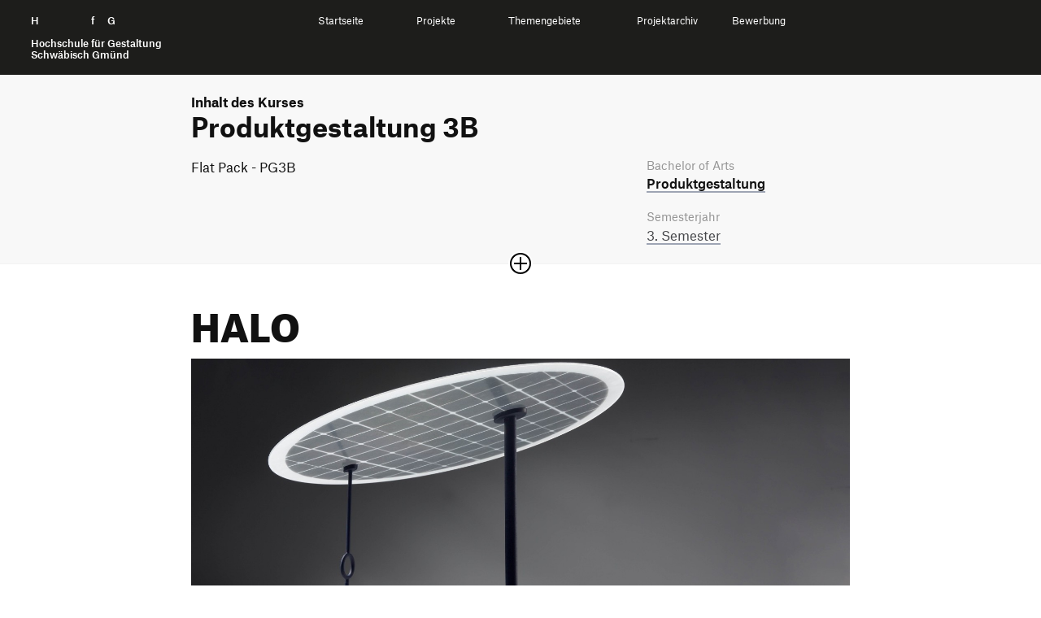

--- FILE ---
content_type: text/html; charset=UTF-8
request_url: https://ausstellung.hfg-gmuend.de/w-2223/projekte/halo
body_size: 7143
content:
<!doctype html>
<html lang="de">

<head>

    <meta charset="utf-8">
    <meta http-equiv="X-UA-Compatible" content="IE=edge">

    <link rel="dns-prefetch" href="//www.google-analytics.com">

    <meta name="viewport" content="width=device-width, initial-scale=1, shrink-to-fit=no">

    <link rel="canonical" href="https://ausstellung.hfg-gmuend.de/semesters/w-2223/projects/halo" />

    <title>Digitale Ausstellung der HfG | Sommersemester 2025 | HALO</title>
    <meta name="description" content="">
    <meta name="publisher" content="" />
    <meta name="copyright" content="" />
                        <meta name="robots" content="noindex" />
                <meta name="DC.Title" content="HfG | Digitale Ausstellung | HALO" />
    <meta name="DC.Creator" content="" />
    <meta name="DC.Rights" content="" />
    <meta name="DC.Publisher" content="" />
    <meta name="DC.Description" content="Halo is an urban working space, located in the city. 
It invites you to work outside and to be inspired. It is an outside platform that encourage you to work outside the office in fresh air and gives you what you ache for in our daily grind. You can reduce your stress level and can improve your cognitive function. As the platform is thought to be set up in sunny places, you can work under the sunshade with your laptop, that way you have full vista. 
(image: image_-street.223.png-image_-street.223.png.png)
(image: 9.png)
 The solar panel produces the electricity you need in an environmental friendly way. The earth circles the sun, therefore you can rotate the shade and can get optimal shade. If you prefer to have direct sun, you can turn the shade away. You can choose if you want to have a classical seating position for your work or if you want to be in a lounge position. Also then you have a table, that you can rotate to bring it to your preferred distance.
(image: halo-2.png)
(image: expload-view.207.png)
(image: 8.png)" />
    <meta name="DC.Language" content="de_DE" />

    <meta property="og:type" content="website">
    <meta property="og:url" content="https://ausstellung.hfg-gmuend.de/w-2223/projekte/halo">
    <meta property="og:title" content="HfG | Digitale Ausstellung | HALO">
    <meta property="og:description" content="">
            <meta property="og:image" content="https://ausstellung.hfg-gmuend.de/media/pages/semesters/w-2223/projects/halo/2686c5c4f6-1676138966/img_0028-6.jpg" 
    <meta property="twitter:card" content="summary_large_image">
    <meta property="twitter:url" content="https://ausstellung.hfg-gmuend.de/w-2223/projekte/halo">
    <meta property="twitter:title" content="HfG | Digitale Ausstellung | HALO">
    <meta property="twitter:description" content="">
            <meta property="twitter:image" content="https://ausstellung.hfg-gmuend.de/media/pages/semesters/w-2223/projects/halo/2686c5c4f6-1676138966/img_0028-6.jpg" 
    <meta itemprop="name" content="HfG Digitale Ausstellung | HALO">
    <meta itemprop="description" content="Halo is an urban working space, located in the city. 
It invites you to work outside and to be inspired. It is an outside platform that encourage you to work outside the office in fresh air and gives you what you ache for in our daily grind. You can reduce your stress level and can improve your cognitive function. As the platform is thought to be set up in sunny places, you can work under the sunshade with your laptop, that way you have full vista. 
(image: image_-street.223.png-image_-street.223.png.png)
(image: 9.png)
 The solar panel produces the electricity you need in an environmental friendly way. The earth circles the sun, therefore you can rotate the shade and can get optimal shade. If you prefer to have direct sun, you can turn the shade away. You can choose if you want to have a classical seating position for your work or if you want to be in a lounge position. Also then you have a table, that you can rotate to bring it to your preferred distance.
(image: halo-2.png)
(image: expload-view.207.png)
(image: 8.png)">

    <link rel="apple-touch-icon" sizes="180x180" href="https://ausstellung.hfg-gmuend.de/assets/images/apple-touch-icon.png">
    <link rel="icon" type="image/png" sizes="32x32" href="https://ausstellung.hfg-gmuend.de/assets/images/favicon-32x32.png">
    <link rel="icon" type="image/png" sizes="16x16" href="https://ausstellung.hfg-gmuend.de/assets/images/favicon-16x16.png">

    
    
    <!-- 
        Cache version queried from administration backend page. 
        Invalidates cached links to assets and forces reloading them.
     -->
    
    <!-- Custom template css and index.css -->
    <link href="https://ausstellung.hfg-gmuend.de/assets/css/select2.min.css?v=26" rel="stylesheet">    <link href="https://ausstellung.hfg-gmuend.de/assets/scss/main.css?v=26" rel="stylesheet">
    <!-- JS -->
    <script src="https://ausstellung.hfg-gmuend.de/assets/vendor/jquery-3.5.1.min.js?v=26"></script>    <script src="https://ausstellung.hfg-gmuend.de/assets/vendor/flickity.pkgd.js?v=26"></script>    <script src="https://ausstellung.hfg-gmuend.de/assets/vendor/flickity-sync.js?v=26"></script>    <!-- <script src="https://ausstellung.hfg-gmuend.de/assets/vendor/cookieconsent.js?v=26"></script> -->
    <script defer src="https://ausstellung.hfg-gmuend.de/assets/vendor/select2.min.js?v=26"></script>    <script src="https://ausstellung.hfg-gmuend.de/assets/vendor/2ClickIframePrivacy.js?v=26"></script>
    
</head>

<!-- Matomo -->
<script>
    var _paq = window._paq = window._paq || [];
    /* tracker methods like "setCustomDimension" should be called before "trackPageView" */
    _paq.push(['trackPageView']);
    _paq.push(['enableLinkTracking']);
    (function() {
        var u = "//projects.hfg-gmuend.de/matomo/";
        _paq.push(['setTrackerUrl', u + 'matomo.php']);
        _paq.push(['setSiteId', '2']);
        var d = document,
            g = d.createElement('script'),
            s = d.getElementsByTagName('script')[0];
        g.async = true;
        g.src = u + 'matomo.js';
        s.parentNode.insertBefore(g, s);
    })();
</script>
<!-- End Matomo Code -->

<body class="project">
    <div id="header" class="dummy" style="background-color: #1D1D1B; position: absolute; width: 100%">
    <div style="position: relative" class="navigation" id="headernavigation">
        <a class="" href="https://ausstellung.hfg-gmuend.de" aria-label="Startseite" style="opacity:0">
            H<span class="h">ochschule</span> f<span class="h">ür</span> G<span class="h">estaltung</span><br><br>
            <span id="subline">
                Hochschule für Gestaltung<br>
                Schwäbisch Gmünd
            </span>
        </a>

    </div>
</div>

<header id="header">
    <div class="container-fluid navigation" id="headernavigation">
        <a style="color: white;" class="brand" href="https://ausstellung.hfg-gmuend.de" aria-label="Startseite">
            H<span class="h">ochschule</span> f<span class="h">ür</span> G<span class="h">estaltung</span><br><br>
            <span id="subline">
                Hochschule für Gestaltung<br>
                Schwäbisch Gmünd
            </span>
        </a>

        <a href="#swup" class="sr-only">Zum Seiteninhalt springen</a>

        <nav id="main-nav" class="container" data-swup="3">

            <ul class="nav-select" role="navigation" g-component="Navigation">
                <li>
                    <a href="https://ausstellung.hfg-gmuend.de" role="menuitem" title="Startseite" data-swup-preload="">Startseite</a>
                </li>
                <li>
                    <a style="cursor: default;" role="menuitem" title="Projekte" data-swup-preload="">Projekte</a>
                    <i class="i-caret i-caret-white i-medium"></i>
                    <nav>
                        <ul>
                            <li>
                                <a href="https://ausstellung.hfg-gmuend.de/s-2525/projekte/studiengang:ig">Interaktionsgestaltung B.A.</a>
                            </li>
                            <li>
                                <a href="https://ausstellung.hfg-gmuend.de/s-2525/projekte/studiengang:iot">Internet der Dinge B.A.</a>
                            </li>
                            <li>
                                <a href="https://ausstellung.hfg-gmuend.de/s-2525/projekte/studiengang:kg">Kommunikationsgestaltung B.A.</a>
                            </li>
                            <li>
                                <a href="https://ausstellung.hfg-gmuend.de/s-2525/projekte/studiengang:pg">Produktgestaltung B.A.</a>
                            </li>
                            <li>
                                <a href="https://ausstellung.hfg-gmuend.de/s-2525/projekte/studiengang:sg">Strategische Gestaltung M.A.</a>
                            </li>
                        </ul>
                    </nav>
                </li>
                <li>
                    <a style="cursor: default;" role="menuitem" title="Themengebiete" data-swup-preload="">Themengebiete</a>
                    <i class="i-caret i-caret-white i-medium"></i>
                    <nav>
                        <ul>
                                                        <li>
                                <a href="/themengebiete/thema:gqb4z0sq">Bildung und Erziehung</a>
                            </li>
                                                        <li>
                                <a href="/themengebiete/thema:j5r41f0y">Gesellschaft </a>
                            </li>
                                                        <li>
                                <a href="/themengebiete/thema:qxpzk57x">Gesundheit und Soziales</a>
                            </li>
                                                        <li>
                                <a href="/themengebiete/thema:humo8af0">Nachhaltigkeit und Umwelt</a>
                            </li>
                                                        <li>
                                <a href="/themengebiete/thema:k3ranljq">Technologie und Mobilität</a>
                            </li>
                                                        <li>
                                <a href="/themengebiete/thema:271ega0h">Transfer und Kooperation</a>
                            </li>
                                                    </ul>
                    </nav>
                </li>
                <li>
                    <a style="cursor: default;" role="menuitem" title="Projekte" data-swup-preload="">Projektarchiv</a>
                    <i class="i-caret i-caret-white i-medium"></i>
                    <nav>
                        <ul>
                            <li>
                                <a target="_blank" href="https://portfolio.hfg-gmuend.de/projects/studiengang:ig">Interaktionsgestaltung B.A.</a>
                            </li>
                            <li>
                                <a target="_blank" href="https://portfolio.hfg-gmuend.de/projects/studiengang:iot">Internet der Dinge B.A.</a>
                            </li>
                            <li>
                                <a target="_blank" href="https://portfolio.hfg-gmuend.de/projects/studiengang:kg">Kommunikationsgestaltung B.A.</a>
                            </li>
                            <li>
                                <a target="_blank" href="https://portfolio.hfg-gmuend.de/projects/studiengang:pg">Produktgestaltung B.A.</a>
                            </li>
                            <li>
                                <a target="_blank" href="https://sg.hfg-gmuend.de/">Strategische Gestaltung M.A.</a>
                            </li>
                        </ul>
                    </nav>
                </li>
                <li>
                    <a href="https://www.hfg-gmuend.de/bewerben" target="blank" role="menuitem" title="Bewerbung" data-swup-preload="">Bewerbung</a>
                </li>
            </ul>
        </nav>

        <div id="nav-icons" data-swup="2">

            <button id="toggle-menu" class="menu-button" g-component="MenuToggle" aria-label="Menü offnen">
                <span class="navicon"></span>
            </button>
        </div>
    </div>
</header>
<link href="https://ausstellung.hfg-gmuend.de/assets/css/magic360.css" rel="stylesheet"><script src="https://ausstellung.hfg-gmuend.de/assets/vendor/magic360.js"></script>
<link href="https://ausstellung.hfg-gmuend.de/assets/vendor/dflip/css/dflip.css" rel="stylesheet" type="text/css">
<link href="https://ausstellung.hfg-gmuend.de/assets/vendor/dflip/css/themify-icons.css" rel="stylesheet" type="text/css">

<div id="swup">

    <article class="container page-body" itemprop="mainContentOfPage" itemscope="" itemtype="https://schema.org/WebPageElement">

        <header class="article-header has-image">

            <div id="kursbeschreibung" class="studiengang_" style="">
                <div class="container">
                                            <p class="nav_breadcrumb studiengang_color"><strong>Inhalt des Kurses</strong></p>
                        <h2 itemprop="headline" class="studiengang_color">
                            Produktgestaltung 3B                        </h2>
                        <div class="row spacer sidebar accordion-content">
                            <div class="col-md-8">
                                <div class="">
                                                                            <p>Flat Pack - PG3B</p>                                                                                    <span class="hide"><p>In dem Semesterprojekt „FLAT PACK“ wurde der aktuelle Arbeitsplatz in Bezug auf<br />
Ergonomie und allgemeine Arbeitssituation genauer analysiert.<br />
Das Arbeitsumfeld, die temporären und räumlichen Veränderungen wurden untersucht und<br />
dokumentiert, um daraus Erkenntnisse für eine Verbesserung der aktuellen Arbeitssituation<br />
zu gewinnen.<br />
Gestaltet wurde ein „Object for work“ für eine definierte Problemstellung, die die Bereiche der<br />
Ergonomie, Montage und internationalen Versand wesentlich verbessern und dem Nutzer in<br />
seinem Arbeitsumfeld zu mehr Komfort, Ruhe und Sicherheit verhelfen.</p>                                          </span>
                                                                                                            </div>
                            </div>

                            <div class="col-md-4 pt-md-0">
    <div>



                <em>Bachelor of Arts</em>
        
        <h4 style="padding-bottom: 20px;"><a href="https://ausstellung.hfg-gmuend.de/w-2223/projekte/studiengang:pg">Produkt&shy;gestaltung</a></h4>

                
                
        <em>Semesterjahr</em>
        <p>
                            <a href="https://ausstellung.hfg-gmuend.de/w-2223/projekte/semester:pg3">3.                 Semester</a>                        </p>

                <span class="hide"><em>Betreuung</em>
        <p>Simon Busse</p></span>
                    </div>
</div>
                        </div>
                                    </div>

                                    <button class="plus-minus-button " aria-expanded="false" aria-controls="123" aria-label="Sektion öffnen oder schließen">
                        <i class="icon plus-minus-toggle"></i>
                    </button>
                            </div>

            <section class="projektkopf">
                <h1 itemprop="headline">
                    HALO                </h1>

                <div class="banner169">
    
        <picture>
        <img
            src="https://ausstellung.hfg-gmuend.de/media/pages/semesters/w-2223/projects/halo/2686c5c4f6-1676138966/img_0028-6.jpg" alt="" srcset="https://ausstellung.hfg-gmuend.de/media/pages/semesters/w-2223/projects/halo/2686c5c4f6-1676138966/img-0028-6-640x360.jpg 640w, https://ausstellung.hfg-gmuend.de/media/pages/semesters/w-2223/projects/halo/2686c5c4f6-1676138966/img-0028-6-800x450.jpg 800w, https://ausstellung.hfg-gmuend.de/media/pages/semesters/w-2223/projects/halo/2686c5c4f6-1676138966/img-0028-6-1200x675.jpg 1200w, https://ausstellung.hfg-gmuend.de/media/pages/semesters/w-2223/projects/halo/2686c5c4f6-1676138966/img-0028-6-1600x900.jpg 1600w, https://ausstellung.hfg-gmuend.de/media/pages/semesters/w-2223/projects/halo/2686c5c4f6-1676138966/img-0028-6-1920x1080.jpg 1920w">
    </picture>
    
</div>            </section>

        </header>

        <section id="beschreibung">

            <div class="row module spacer sidebar">
                <div class="col-md-8">
                    <p>Halo is an urban working space, located in the city.<br />
It invites you to work outside and to be inspired. It is an outside platform that encourage you to work outside the office in fresh air and gives you what you ache for in our daily grind. You can reduce your stress level and can improve your cognitive function. As the platform is thought to be set up in sunny places, you can work under the sunshade with your laptop, that way you have full vista. </p>
<figure><img alt="" src="https://ausstellung.hfg-gmuend.de/media/pages/semesters/w-2223/projects/halo/c064397717-1675850706/image_-street.223.png-image_-street.223.png.png"></figure>
<figure><img alt="" src="https://ausstellung.hfg-gmuend.de/media/pages/semesters/w-2223/projects/halo/4249ad8a4e-1675851312/9.png"></figure>
<p>The solar panel produces the electricity you need in an environmental friendly way. The earth circles the sun, therefore you can rotate the shade and can get optimal shade. If you prefer to have direct sun, you can turn the shade away. You can choose if you want to have a classical seating position for your work or if you want to be in a lounge position. Also then you have a table, that you can rotate to bring it to your preferred distance.</p>
<figure><img alt="" src="https://ausstellung.hfg-gmuend.de/media/pages/semesters/w-2223/projects/halo/087eecee6a-1676138328/halo-2.png"></figure>
<figure><img alt="" src="https://ausstellung.hfg-gmuend.de/media/pages/semesters/w-2223/projects/halo/eff3f543a8-1675823582/expload-view.207.png"></figure>
<figure><img alt="" src="https://ausstellung.hfg-gmuend.de/media/pages/semesters/w-2223/projects/halo/68ef182d57-1676138764/8.png"></figure>                </div>

                <div class="col-md-4 pt-4 pt-md-0">
    <div>
                <p><a class="bb-no heart " href="https://ausstellung.hfg-gmuend.de/semesters/w-2223/projects/halo/like/toggle">

                <svg class="notliked" xmlns="http://www.w3.org/2000/svg" width="24" height="24" viewBox="0 0 24 24">
                    <path
                        d="M6.28 3c3.236.001 4.973 3.491 5.72 5.031.75-1.547 2.469-5.021 5.726-5.021 2.058 0 4.274 1.309 4.274 4.182 0 3.442-4.744 7.851-10 13-5.258-5.151-10-9.559-10-13 0-2.676 1.965-4.193 4.28-4.192zm.001-2c-3.183 0-6.281 2.187-6.281 6.192 0 4.661 5.57 9.427 12 15.808 6.43-6.381 12-11.147 12-15.808 0-4.011-3.097-6.182-6.274-6.182-2.204 0-4.446 1.042-5.726 3.238-1.285-2.206-3.522-3.248-5.719-3.248z" />
                </svg>

                <svg class="liked" xmlns="http://www.w3.org/2000/svg" width="24" height="24" viewBox="0 0 24 24">
                    <path
                        d="M12 4.248c-3.148-5.402-12-3.825-12 2.944 0 4.661 5.571 9.427 12 15.808 6.43-6.381 12-11.147 12-15.808 0-6.792-8.875-8.306-12-2.944z" />
                </svg>

                <span style="display: none"></span>
            </a>
            <a class="pl-2 bb-no" href="#comments">
                <svg style="margin-top: 3px;" viewBox="-21 -47 682.66669 682" width="27" height="27"
                    xmlns="http://www.w3.org/2000/svg">
                    <path
                        d="m552.011719-1.332031h-464.023438c-48.515625 0-87.988281 39.464843-87.988281 87.988281v283.972656c0 48.414063 39.300781 87.816406 87.675781 87.988282v128.863281l185.191407-128.863281h279.144531c48.515625 0 87.988281-39.472657 87.988281-87.988282v-283.972656c0-48.523438-39.472656-87.988281-87.988281-87.988281zm50.488281 371.960937c0 27.835938-22.648438 50.488282-50.488281 50.488282h-290.910157l-135.925781 94.585937v-94.585937h-37.1875c-27.839843 0-50.488281-22.652344-50.488281-50.488282v-283.972656c0-27.84375 22.648438-50.488281 50.488281-50.488281h464.023438c27.839843 0 50.488281 22.644531 50.488281 50.488281zm0 0" />
                    <path d="m171.292969 131.171875h297.414062v37.5h-297.414062zm0 0" />
                    <path d="m171.292969 211.171875h297.414062v37.5h-297.414062zm0 0" />
                    <path d="m171.292969 291.171875h297.414062v37.5h-297.414062zm0 0" />
                </svg>
                <span>
                    1                </span>
            </a>

        </p>

        <div style="margin-bottom: 20px; border-bottom: 2px solid #111"></div>

        
            
            <em>Studierende</em>
            <p>
                Carmel Levin, Jakob Duis            </p>

        
                    
                            <em>Betreuung</em>
                <p>
                    Simon Busse                </p>
                    
                    <em>Tags</em>
            <p class="tags">
                                    <a href="https://ausstellung.hfg-gmuend.de/w-2223/projekte/tag:ckvdybtc"
                        rel="tag">Produktgestaltung</a>
                                    <a href="https://ausstellung.hfg-gmuend.de/w-2223/projekte/tag:dmfqzl8x"
                        rel="tag">CAD</a>
                                    <a href="https://ausstellung.hfg-gmuend.de/w-2223/projekte/tag:om42wgyq"
                        rel="tag">Flat Design</a>
                                    <a href="https://ausstellung.hfg-gmuend.de/w-2223/projekte/tag:sxmyaxx9"
                        rel="tag">Rendering</a>
                            </p>
        
                            </div>
</div>

<script>
    var userSelection = document.getElementsByClassName('heart');

    userSelection[0].addEventListener('click', function (e) {
        fetch(this.getAttribute('href'), {
            method: 'POST'
        })
            .then((response) => {
                return response.json();
            })
            .then((data) => {

                this.querySelector("span").innerText = data.likeCount;
                if (data.hasLiked) {
                    this.classList.add('has_liked');
                }
                else {
                    this.classList.remove('has_liked');
                }
            });
        e.preventDefault();
    });
</script>
            </div>


        </section>

                    <div class="portfolio module spacer">
    <div class="carousel">
                    <div class="carousel-cell">
    <div class="carousel-cell__feature">

        <picture>
            <img src="https://ausstellung.hfg-gmuend.de/media/pages/semesters/w-2223/projects/halo/4f3b665583-1675823371/street-223-600x.png" class="lazy inner" srcset="https://ausstellung.hfg-gmuend.de/media/pages/semesters/w-2223/projects/halo/4f3b665583-1675823371/street-223-500x375.png 500w, https://ausstellung.hfg-gmuend.de/media/pages/semesters/w-2223/projects/halo/4f3b665583-1675823371/street-223-800x600.png 800w, https://ausstellung.hfg-gmuend.de/media/pages/semesters/w-2223/projects/halo/4f3b665583-1675823371/street-223-1600x1200.png 1600w">
        </picture>

    </div>

    <div class="label">
        <p>
            <em></em>
        </p>
    </div>

</div>                    <div class="carousel-cell">
    <div class="carousel-cell__feature">

        <picture>
            <img src="https://ausstellung.hfg-gmuend.de/media/pages/semesters/w-2223/projects/halo/f5460a0707-1675850865/street-220-600x.png" class="lazy inner" srcset="https://ausstellung.hfg-gmuend.de/media/pages/semesters/w-2223/projects/halo/f5460a0707-1675850865/street-220-500x375.png 500w, https://ausstellung.hfg-gmuend.de/media/pages/semesters/w-2223/projects/halo/f5460a0707-1675850865/street-220-800x600.png 800w, https://ausstellung.hfg-gmuend.de/media/pages/semesters/w-2223/projects/halo/f5460a0707-1675850865/street-220-1600x1200.png 1600w">
        </picture>

    </div>

    <div class="label">
        <p>
            <em></em>
        </p>
    </div>

</div>                    <div class="carousel-cell">
    <div class="carousel-cell__feature">

        <picture>
            <img src="https://ausstellung.hfg-gmuend.de/media/pages/semesters/w-2223/projects/halo/c7c7aa7b8b-1676138659/power-600x.png" class="lazy inner" srcset="https://ausstellung.hfg-gmuend.de/media/pages/semesters/w-2223/projects/halo/c7c7aa7b8b-1676138659/power-500x375.png 500w, https://ausstellung.hfg-gmuend.de/media/pages/semesters/w-2223/projects/halo/c7c7aa7b8b-1676138659/power-800x600.png 800w, https://ausstellung.hfg-gmuend.de/media/pages/semesters/w-2223/projects/halo/c7c7aa7b8b-1676138659/power-1600x1200.png 1600w">
        </picture>

    </div>

    <div class="label">
        <p>
            <em></em>
        </p>
    </div>

</div>                    <div class="carousel-cell">
    <div class="carousel-cell__feature">

        <picture>
            <img src="https://ausstellung.hfg-gmuend.de/media/pages/semesters/w-2223/projects/halo/f8a5e76762-1675848635/1-600x.png" class="lazy inner" srcset="https://ausstellung.hfg-gmuend.de/media/pages/semesters/w-2223/projects/halo/f8a5e76762-1675848635/1-500x375.png 500w, https://ausstellung.hfg-gmuend.de/media/pages/semesters/w-2223/projects/halo/f8a5e76762-1675848635/1-800x600.png 800w, https://ausstellung.hfg-gmuend.de/media/pages/semesters/w-2223/projects/halo/f8a5e76762-1675848635/1-1600x1200.png 1600w">
        </picture>

    </div>

    <div class="label">
        <p>
            <em></em>
        </p>
    </div>

</div>                    <div class="carousel-cell">
    <div class="carousel-cell__feature">

        <picture>
            <img src="https://ausstellung.hfg-gmuend.de/media/pages/semesters/w-2223/projects/halo/78a74ef5ec-1675850304/7-600x.png" class="lazy inner" srcset="https://ausstellung.hfg-gmuend.de/media/pages/semesters/w-2223/projects/halo/78a74ef5ec-1675850304/7-500x375.png 500w, https://ausstellung.hfg-gmuend.de/media/pages/semesters/w-2223/projects/halo/78a74ef5ec-1675850304/7-800x600.png 800w, https://ausstellung.hfg-gmuend.de/media/pages/semesters/w-2223/projects/halo/78a74ef5ec-1675850304/7-1600x1200.png 1600w">
        </picture>

    </div>

    <div class="label">
        <p>
            <em></em>
        </p>
    </div>

</div>                    <div class="carousel-cell">
    <div class="carousel-cell__feature">

        <picture>
            <img src="https://ausstellung.hfg-gmuend.de/media/pages/semesters/w-2223/projects/halo/7820bf4c7d-1675823222/img-0038-1-600x.jpg" class="lazy inner" srcset="https://ausstellung.hfg-gmuend.de/media/pages/semesters/w-2223/projects/halo/7820bf4c7d-1675823222/img-0038-1-500x375.jpg 500w, https://ausstellung.hfg-gmuend.de/media/pages/semesters/w-2223/projects/halo/7820bf4c7d-1675823222/img-0038-1-800x600.jpg 800w, https://ausstellung.hfg-gmuend.de/media/pages/semesters/w-2223/projects/halo/7820bf4c7d-1675823222/img-0038-1-1600x1200.jpg 1600w">
        </picture>

    </div>

    <div class="label">
        <p>
            <em></em>
        </p>
    </div>

</div>            </div>
    <div class="controls">
        <div class="control left"></div>
        <div class="control right"></div>
    </div>
</div>                
        
                    <section id="kursprojekte">
                <div class="extend-both"></div>
                <div class="row module">
                    <div class="col-12">
                        <h2 class="mb-2 mt-3">
                                                            Weitere Projekte aus diesem Kurs
                                                    </h2>
                    </div>
                </div>
                <div class="row module">
                                            <div class="col-6 col-md-4">
    <div class="card ">
        <a href="https://ausstellung.hfg-gmuend.de/w-2223/projekte/shift-space" tabindex="-1">

            <picture>
                <img
                    src="https://ausstellung.hfg-gmuend.de/media/pages/semesters/w-2223/projects/shift-space/d791eb286f-1675806289/hero-shot-06.png" alt="" class="lazy" srcset="https://ausstellung.hfg-gmuend.de/media/pages/semesters/w-2223/projects/shift-space/d791eb286f-1675806289/hero-shot-06-240x180.png 240w, https://ausstellung.hfg-gmuend.de/media/pages/semesters/w-2223/projects/shift-space/d791eb286f-1675806289/hero-shot-06-360x270.png 360w">
            </picture>
        </a>
        <a href="https://ausstellung.hfg-gmuend.de/w-2223/projekte/shift-space">
            <div class="description">
                <h4>Shift Space</h4>
                <em>Will Christman, Shai Gattmon, Piotr Soldaj</em>
            </div>
        </a>
    </div>
</div>                                            <div class="col-6 col-md-4">
    <div class="card ">
        <a href="https://ausstellung.hfg-gmuend.de/w-2223/projekte/procontra" tabindex="-1">

            <picture>
                <img
                    src="https://ausstellung.hfg-gmuend.de/media/pages/semesters/w-2223/projects/procontra/5aaaf09f2a-1675799964/keyshot-2.jpg" alt="" class="lazy" srcset="https://ausstellung.hfg-gmuend.de/media/pages/semesters/w-2223/projects/procontra/5aaaf09f2a-1675799964/keyshot-2-240x180.jpg 240w, https://ausstellung.hfg-gmuend.de/media/pages/semesters/w-2223/projects/procontra/5aaaf09f2a-1675799964/keyshot-2-360x270.jpg 360w">
            </picture>
        </a>
        <a href="https://ausstellung.hfg-gmuend.de/w-2223/projekte/procontra">
            <div class="description">
                <h4>PROCONTRA</h4>
                <em>Benedikt Ritterbach, Nicola Veith, Zuzanna Szymlowska</em>
            </div>
        </a>
    </div>
</div>                                            <div class="col-6 col-md-4">
    <div class="card ">
        <a href="https://ausstellung.hfg-gmuend.de/w-2223/projekte/rhythm" tabindex="-1">

            <picture>
                <img
                    src="https://ausstellung.hfg-gmuend.de/media/pages/semesters/w-2223/projects/rhythm/e1f2452a44-1675804312/main-image_final.png" alt="" class="lazy" srcset="https://ausstellung.hfg-gmuend.de/media/pages/semesters/w-2223/projects/rhythm/e1f2452a44-1675804312/main-image-final-240x180.png 240w, https://ausstellung.hfg-gmuend.de/media/pages/semesters/w-2223/projects/rhythm/e1f2452a44-1675804312/main-image-final-360x270.png 360w">
            </picture>
        </a>
        <a href="https://ausstellung.hfg-gmuend.de/w-2223/projekte/rhythm">
            <div class="description">
                <h4>Rhythm</h4>
                <em>Yoonsoo Jeon, Isabel Rodriguez</em>
            </div>
        </a>
    </div>
</div>                                            <div class="col-6 col-md-4">
    <div class="card ">
        <a href="https://ausstellung.hfg-gmuend.de/w-2223/projekte/onu" tabindex="-1">

            <picture>
                <img
                    src="https://ausstellung.hfg-gmuend.de/media/pages/semesters/w-2223/projects/onu/cc5aa9bb2a-1675867526/img_6777.jpg" alt="" class="lazy" srcset="https://ausstellung.hfg-gmuend.de/media/pages/semesters/w-2223/projects/onu/cc5aa9bb2a-1675867526/img-6777-240x180.jpg 240w, https://ausstellung.hfg-gmuend.de/media/pages/semesters/w-2223/projects/onu/cc5aa9bb2a-1675867526/img-6777-360x270.jpg 360w">
            </picture>
        </a>
        <a href="https://ausstellung.hfg-gmuend.de/w-2223/projekte/onu">
            <div class="description">
                <h4>onu</h4>
                <em>Andrea Vargas, Yeonwoo Lee</em>
            </div>
        </a>
    </div>
</div>                                            <div class="col-6 col-md-4">
    <div class="card ">
        <a href="https://ausstellung.hfg-gmuend.de/w-2223/projekte/detach" tabindex="-1">

            <picture>
                <img
                    src="https://ausstellung.hfg-gmuend.de/media/pages/semesters/w-2223/projects/detach/fa79f1f785-1675790598/zeichenflaeche-1.png" alt="" class="lazy" srcset="https://ausstellung.hfg-gmuend.de/media/pages/semesters/w-2223/projects/detach/fa79f1f785-1675790598/zeichenflaeche-1-240x180.png 240w, https://ausstellung.hfg-gmuend.de/media/pages/semesters/w-2223/projects/detach/fa79f1f785-1675790598/zeichenflaeche-1-360x270.png 360w">
            </picture>
        </a>
        <a href="https://ausstellung.hfg-gmuend.de/w-2223/projekte/detach">
            <div class="description">
                <h4>DETACH</h4>
                <em>Titus Kollmann, Jule Schwarz</em>
            </div>
        </a>
    </div>
</div>                                            <div class="col-6 col-md-4">
    <div class="card ">
        <a href="https://ausstellung.hfg-gmuend.de/w-2223/projekte/wintersemester-2022-2023" tabindex="-1">

            <picture>
                <img
                    src="https://ausstellung.hfg-gmuend.de/media/pages/semesters/w-2223/projects/wintersemester-2022-2023/549d84bde7-1683796618/20230416_lehne-10.jpg" alt="" class="lazy" srcset="https://ausstellung.hfg-gmuend.de/media/pages/semesters/w-2223/projects/wintersemester-2022-2023/549d84bde7-1683796618/20230416-lehne-10-240x180.jpg 240w, https://ausstellung.hfg-gmuend.de/media/pages/semesters/w-2223/projects/wintersemester-2022-2023/549d84bde7-1683796618/20230416-lehne-10-360x270.jpg 360w">
            </picture>
        </a>
        <a href="https://ausstellung.hfg-gmuend.de/w-2223/projekte/wintersemester-2022-2023">
            <div class="description">
                <h4>Leene</h4>
                <em>Constantin Schott, Pit Isele, Tim Schneider</em>
            </div>
        </a>
    </div>
</div>                                            <div class="col-6 col-md-4">
    <div class="card ">
        <a href="https://ausstellung.hfg-gmuend.de/w-2223/projekte/flat-pack-movat" tabindex="-1">

            <picture>
                <img
                    src="https://ausstellung.hfg-gmuend.de/media/pages/semesters/w-2223/projects/flat-pack-movat/1547412cbe-1675788300/1.jpg" alt="" class="lazy" srcset="https://ausstellung.hfg-gmuend.de/media/pages/semesters/w-2223/projects/flat-pack-movat/1547412cbe-1675788300/1-240x180.jpg 240w, https://ausstellung.hfg-gmuend.de/media/pages/semesters/w-2223/projects/flat-pack-movat/1547412cbe-1675788300/1-360x270.jpg 360w">
            </picture>
        </a>
        <a href="https://ausstellung.hfg-gmuend.de/w-2223/projekte/flat-pack-movat">
            <div class="description">
                <h4>Movat</h4>
                <em>Franziska Nowottny, Chiara Moritz, Ruth Latouche</em>
            </div>
        </a>
    </div>
</div>                                    </div>
            </section>
            </article>


</div>


<script src="https://ausstellung.hfg-gmuend.de/assets/vendor/dflip/js/dflip.min.js" type="text/javascript"></script>

<footer class="footer">
    <div class="container">

        <div class="row footer-row">
            <div class="col-12 col-sm-4 icons">
                <a href="https://www.facebook.com/hfg.gmuend/" rel="me" title="Facebook" target="_blank">
                    <span class="sr-only">Facebook</span>
                    <i class="i-facebook-white"></i>
                </a>
                <a href="https://www.instagram.com/hfg.gmuend" rel="me" title="Instagram" target="_blank">
                    <span class="sr-only">Instagram</span>
                    <i class="i-instagram-white"></i>
                </a>
                <a href="https://www.youtube.com/channel/UCKuohTsLTTlnH52uxS7px5A" rel="me" title="YouTube" target="_blank">
                    <span class="sr-only">YouTube</span>
                    <i class="i-youtube-white"></i>
                </a>
            </div>

            <div class="col-12 col-sm-8">
                <p>
                    <small>
                        <a href="https://www.hfg-gmuend.de/impressum" data-no-swup="" target="_blank">Impressum</a>

                        <a href="https://ausstellung.hfg-gmuend.de/datenschutz" data-no-swup="">Datenschutzerklärung</a>

                        <a href="https://www.hfg-gmuend.de/informationssicherheit" data-no-swup="" target="_blank">Informationssicherheit</a>

                    </small>
                </p>
            </div>

            <div class="col-12">
                <a class="brand-link" href="https://www.hfg-gmuend.de" target="_blank" rel="me">
                    Hochschule für Gestaltung Schwäbisch Gmünd
                </a>
            </div>
        </div>
    </div>
</footer>

<!-- 
        Cache version queried from administration backend page. 
        Invalidates cached links to assets and forces reloading them.
     -->


<!-- JavaScript -->
<script src="https://ausstellung.hfg-gmuend.de/assets/js/main_ex.js?v=26"></script>
</body>

</html>

--- FILE ---
content_type: image/svg+xml
request_url: https://ausstellung.hfg-gmuend.de/assets/svg/caret-white.svg
body_size: 740
content:
<?xml version="1.0" encoding="UTF-8"?>
<svg width="24px" height="24px" viewBox="0 0 24 24" version="1.1" xmlns="http://www.w3.org/2000/svg" xmlns:xlink="http://www.w3.org/1999/xlink">
    <!-- Generator: Sketch 58 (84663) - https://sketch.com -->
    <title>caret</title>
    <desc>Created with Sketch.</desc>
    <g id="caret" stroke="none" stroke-width="1" fill="none" fill-rule="evenodd">
        <g id="chevron" transform="translate(8.000000, 10.000000)" stroke="#ffffff" stroke-width="1.5">
            <polyline id="Path" transform="translate(4.073866, 2.036933) scale(-1, 1) translate(-4.073866, -2.036933) " points="-9.99999656e-08 9.99999941e-08 4.073866 4.0738662 8.1477322 9.99999941e-08"></polyline>
        </g>
    </g>
</svg>

--- FILE ---
content_type: image/svg+xml
request_url: https://ausstellung.hfg-gmuend.de/assets/svg/instagram-white.svg
body_size: 651
content:
<?xml version="1.0" encoding="UTF-8"?>
<svg width="24px" height="24px" viewBox="0 0 24 24" version="1.1" xmlns="http://www.w3.org/2000/svg" xmlns:xlink="http://www.w3.org/1999/xlink">
    <!-- Generator: Sketch 53.2 (72643) - https://sketchapp.com -->
    <title>instagram-white</title>
    <desc>Created with Sketch.</desc>
    <g id="instagram-white" stroke="none" stroke-width="1" fill="none" fill-rule="evenodd">
        <rect id="Rectangle" stroke="#FFFFFF" stroke-width="1.5" x="1.75" y="1.75" width="20.5" height="20.5" rx="6"></rect>
        <circle id="Oval" stroke="#FFFFFF" stroke-width="1.5" cx="12" cy="12" r="4"></circle>
    </g>
</svg>

--- FILE ---
content_type: image/svg+xml
request_url: https://ausstellung.hfg-gmuend.de/assets/svg/facebook-white.svg
body_size: 1039
content:
<?xml version="1.0" encoding="UTF-8"?>
<svg width="24px" height="24px" viewBox="0 0 24 24" version="1.1" xmlns="http://www.w3.org/2000/svg" xmlns:xlink="http://www.w3.org/1999/xlink">
    <!-- Generator: Sketch 53.2 (72643) - https://sketchapp.com -->
    <title>facebook-white</title>
    <desc>Created with Sketch.</desc>
    <g id="facebook-white" stroke="none" stroke-width="1" fill="none" fill-rule="evenodd">
        <path d="M18.1308885,2 L18.1308885,6.04888619 L15.6653113,6.04888619 C14.6270088,6.03634371 14.1078576,6.53112397 14.1078576,7.53322697 C14.1078576,8.53532996 14.1078576,9.42038659 14.1078576,10.1883968 L18.1308885,10.1883968 L16.9794882,14.1246574 L14.1078576,14.1246574 L14.1078576,22.1548951 L9.94618282,22.1548951 L9.94618282,14.1246574 L7,14.1246574 L7,10.1883968 L9.94618282,10.1883968 C9.94618282,9.20964691 9.94618282,8.15720782 9.94618282,7.03107958 C9.94618282,3.35430867 12.5,2 14.9231762,2 C15.7049118,2 16.7741492,2 18.1308885,2 Z" id="Path-7" stroke="#FFFFFF" stroke-width="1.5"></path>
    </g>
</svg>

--- FILE ---
content_type: application/javascript
request_url: https://ausstellung.hfg-gmuend.de/assets/vendor/2ClickIframePrivacy.js?v=26
body_size: 2003
content:
var _2ClickIframePrivacy = new (function() {
  var config = {
    enableCookies: true,
    useSessionCookie: true,
    cookieNamespace: '_2ClickIPEnable-',
    showContentLabel: 'Inhalt anzeigen',
    rememberChoiceLabel: 'Auswahl merken',
    privacyPolicyLabel: 'Datenschutzerklärung',
    privacyPolicyUrl: false,
  };

  this.types = new Array({
    type: 'thirdparity',
    description:
      'Zum Aktivieren des Videos bitte auf den Link klicken. Durch das Aktivieren von eingebetteten Videos werden Daten an den jeweiligen Anbieter übermittelt. Weitere Informationen können unserer Datenschutzerklärung entnommen werden.<br />',
  });

  // function getCookie(name) {
  //     var v = document.cookie.match('(^|;) ?' + name + '=([^;]*)(;|$)');
  //     return v ? v[2] : null;
  // }

  function setSessionCookie(name, value) {
    document.cookie = name + '=' + value + ';path=/';
  }

  function checkCookie(name) {
    let cookieConsent = '_2ClickIPEnable-thirdparity';
    let consent = document.cookie.match(
      '(^|;) ?' + cookieConsent + '=([^;]*)(;|$)'
    );

    if (consent !== null) {
      let consentJson = JSON.parse(consent[2]);

      if (consentJson) {
        return true;
      }
    } else {
      return null;
    }
  }

  // Create <div>-element within the respective iframe to display the defined data-security message and get consent for loading the iframe content.
  function wrap(el, wrapper, type, text) {
    el.parentNode.insertBefore(wrapper, el);
    wrapper.className = 'privacy-msg privacy-' + type + '-msg';

    wrapper.innerHTML =
      text +
      '<a href="#foo" onclick="_2ClickIframePrivacy.EnableContent(\'' +
      type +
      '\'); return false;">' +
      config.showContentLabel +
      '</a>';

    wrapper.innerHTML =
      `<div class="double-click-overlay" g-ref="doubleClickOverlay">
       <div class="overlay-content" >
    <button class="button icon" g-ref="doubleClickAction" onclick="_2ClickIframePrivacy.EnableContent('` +
      type +
      `'); return false;"><i><svg width="48"  viewBox="0 0 48 48" fill="none" xmlns="http://www.w3.org/2000/svg">
<path d="M32.8564 24L19 32L19 16L32.8564 24Z" fill="white"/>
</svg></i>
</button>
<div class="text">
      <p class="title">Video starten</p>
      <p class="content">Ich bin damit einverstanden, dass mir die Medieninhalte angezeigt werden und stimme einer Verbindung zum YouTube- bzw. Vimeo-Server zu. Weitere Informationen finden Sie in unserer <a href="/datenschutz" target="_blank" rel="noopener">Datenschutzerklärung</a>.</p>
      </div>
            </div>
    
  
   </div>`;

    wrapper.appendChild(el);
  }

  this.EnableContent = function(type) {
    var i;

    if (config.useSessionCookie === true) {
      setSessionCookie(config.cookieNamespace + type, '1');
    }

    var x = document.querySelectorAll('div.privacy-' + type + '-msg p');
    for (i = 0; i < x.length; i++) {
      x[i].parentNode.removeChild(x[i]);
    }

    x = document.querySelectorAll('div.privacy-' + type + '-msg');
    for (i = 0; i < x.length; i++) {
      var parent = x[i].parentNode;

      // Move all children out of the element
      while (x[i].firstChild) parent.insertBefore(x[i].firstChild, x[i]);

      // Remove the empty element
      parent.removeChild(x[i]);
    }

    x = document.querySelectorAll('iframe[data-2click-type="' + type + '"]');
    for (i = 0; i < x.length; i++) {
      x[i].src = x[i].getAttribute('data-src');
    }

    // If available, execute the callback that is defined for the currently active type
    for (i = 0; i < this.types.length; i++) {
      if (this.types[i].type == type && this.types[i].callback) {
        window[this.types[i].callback]();
      }
    }

    document
      .querySelectorAll('div.double-click-overlay')
      .forEach((e) => e.remove());
    //   Removes keyvisual preview image
    document
      .querySelectorAll('picture.double-click-overlay-keyvisual')
      .forEach((e) => e.remove());
  };

  this.init = function(Userconfig) {
    // Read UserConfiguration:
    if (typeof Userconfig.enableCookies !== 'undefined') {
      config.enableCookies = Userconfig.enableCookies;
    }
    if (typeof Userconfig.useSessionCookie !== 'undefined') {
      config.useSessionCookie = Userconfig.useSessionCookie;
    }
    if (typeof Userconfig.cookieNamespace !== 'undefined') {
      config.cookieNamespace = Userconfig.cookieNamespace;
    }
    if (typeof Userconfig.privacyPolicyUrl !== 'undefined') {
      config.privacyPolicyUrl = Userconfig.privacyPolicyUrl;
    }
    if (typeof Userconfig.showContentLabel !== 'undefined') {
      config.showContentLabel = Userconfig.showContentLabel;
    }
    if (typeof Userconfig.rememberChoiceLabel !== 'undefined') {
      config.rememberChoiceLabel = Userconfig.rememberChoiceLabel;
    }
    if (typeof Userconfig.privacyPolicyLabel !== 'undefined') {
      config.privacyPolicyLabel = Userconfig.privacyPolicyLabel;
    }

    if (Array.isArray(Userconfig.CustomTypes)) {
      this.types = Userconfig.CustomTypes;
    }

    for (i = 0; i < this.types.length; i++) {
      var selector = document.querySelectorAll(
        'iframe[data-2click-type="' + this.types[i].type + '"]'
      );
      var x;

      if (!checkCookie(this.types[i].type)) {
        for (x = 0; x < selector.length; x++) {
          wrap(
            selector[x],
            document.createElement('div'),
            this.types[i].type,
            this.types[i].description
          );
        }
      } else {
        for (x = 0; x < selector.length; x++) {
          selector[x].src = selector[x].getAttribute('data-src');
        }
      }

      // if(!getCookie(config.cookieNamespace+this.types[i].type)){
      //     for (x = 0; x < selector.length; x++) {
      //         wrap(selector[x], document.createElement('div'), this.types[i].type, this.types[i].description);
      //     }
      // }else{
      //     for (x = 0; x < selector.length; x++) {
      //         selector[x].src = selector[x].getAttribute("data-src");
      //     }
      // }
    }
  };
})();


--- FILE ---
content_type: application/javascript
request_url: https://ausstellung.hfg-gmuend.de/assets/js/main_ex.js?v=26
body_size: 2828
content:
$(document).ready(function () {
    $('#swup .container.page-body').css('margin-top', $('#header.dummy').height())
    // var heroInfo = $('.hero .info');
    var heroCarousel = $('.hero .landing.carousel');
    var portfolio = $('.portfolio .carousel');
    var topics = $('.topics .carousel');
    var vortraege = $('.vortraege .carousel');
    var preview = $('.preview .carousel');
    // var fullWidth = $('.hero .full-width.carousel');
    var gallery = $('.gallery.activity .carousel');

    // var flktyInfoCarousel = heroInfo.flickity({
    //     autoPlay: 5000,
    //     cellAlign: 'left',
    //     wrapAround: true,
    //     prevNextButtons: false,
    //     pageDots: true,
    //     setGallerySize: true,
    //     selectedAttraction: 0.1,
    //     friction: 0.8,
    //     adaptiveHeight: true,
    //     sync: '.hero .carousel',
    //     pauseAutoPlayOnHover: true,
    // });

    // $('.carouseler').flickity({
    //     autoPlay: 2500,
    //     wrapAround: true,
    //     prevNextButtons: true,
    //     pageDots: false,
    //     lazyLoad: 2,
    //     freeScroll: true,
    //     friction: 0.8,
    //     pauseAutoPlayOnHover: true,
    // });

    if (heroCarousel.length) {
        var flktyHeroCarousel = heroCarousel.flickity({
            autoPlay: 2500,
            wrapAround: true,
            prevNextButtons: true,
            pageDots: false,
            lazyLoad: 2,
            selectedAttraction: 0.1,
            friction: 0.8,
            pauseAutoPlayOnHover: true,
        });
    }

    // var flktyPortfolioLanding = portfolioLanding.flickity({
    //     cellAlign: 'left',
    //     wrapAround: true,
    //     autoPlay: false,
    //     prevNextButtons: false,
    //     pageDots: false,
    //     lazyLoad: 2,
    //     groupCells: 2,
    //     imagesLoaded: true,
    //     // initialIndex: Math.random() < 0.5 ? 0 : 1,
    // });

    if (topics.length) {
        var flktyTopics = topics.flickity({
            cellAlign: 'left',
            // wrapAround: true,
            autoPlay: false,
            prevNextButtons: false,
            pageDots: false,
            lazyLoad: 2,
            freeScroll: true,
            imagesLoaded: true,
            freeScrollFriction: 0.065
        });
    }

    if (vortraege.length) {
        var flktyVortraege = vortraege.flickity({
            cellAlign: 'left',
            wrapAround: false,
            autoPlay: false,
            prevNextButtons: false,
            pageDots: false,
            lazyLoad: 2,
            groupCells: 2,
            imagesLoaded: true,
        });
    }

    if (portfolio.length) {
        var flktyPortfolio = portfolio.flickity({
            cellAlign: 'left',
            // wrapAround: true,
            autoPlay: false,
            prevNextButtons: false,
            pageDots: false,
            lazyLoad: 2,
            freeScroll: true,
            imagesLoaded: true,
            freeScrollFriction: 0.065
        });

        if ($('body').hasClass('project') || $('body').hasClass('course')) {
            var portfolioInstance = flktyPortfolio.data('flickity');
            if (portfolioInstance !== undefined) {
                portfolioInstance.unbindHandles();
                portfolioInstance.handles = $('.portfolio .controls');
                portfolioInstance.bindHandles();

                portfolioInstance.on('staticClick', (e, pointer) => {
                    if (pointer.pageX > window.innerWidth / 2) portfolioInstance.next();
                    else portfolioInstance.previous();
                });

                portfolioInstance.on('dragStart', () => {
                    $('.portfolio .controls').addClass('dragging');
                });

                portfolioInstance.on('dragEnd', () => {
                    $('.portfolio .controls').removeClass('dragging');
                });
            }
        }
    }

    if (preview.length) {
        var flktyPreview = preview.flickity({
            wrapAround: true,
            autoPlay: 2500,
            prevNextButtons: false,
            pageDots: false,
            lazyLoad: 6,
            freeScroll: true,
            pauseAutoPlayOnHover: false,
            groupCells: 2,
            friction: 0.4,
        });
    }

    if (gallery.length) {
        var flktyGallery = gallery.flickity({
            cellAlign: 'left',
            wrapAround: false,
            autoPlay: false,
            prevNextButtons: false,
            pageDots: false,
            lazyLoad: 2,
            imagesLoaded: true,
        });
    }


    accordionToggle = $('.curri .wrap');
    accordionToggle.click(toggleHandler);

    function toggleHandler() {
        if (
            $(this)
                .parent()
                .parent()
                .parent()
                .parent()
                .hasClass('active')
        ) {
            $(this)
                .parent()
                .parent()
                .parent()
                .parent()
                .removeClass('active');
            $(this)
                .find('.icon')
                .removeClass('collapsed');
        } else {
            $(this)
                .parent()
                .parent()
                .parent()
                .parent()
                .parent()
                .find('tr.active')
                .removeClass('active');
            $(this)
                .parent()
                .parent()
                .parent()
                .parent()
                .parent()
                .find('.icon.collapsed')
                .removeClass('collapsed');
            $(this)
                .parent()
                .parent()
                .parent()
                .parent()
                .addClass('active');
            $(this)
                .find('.icon')
                .addClass('collapsed');
            setTimeout(() => {
                $('body,html').animate(
                    {
                        scrollTop: $(this).offset().top - 50,
                    },
                    250 //speed
                );
            }, 250);
        }
    }

    accordionToggleCourse = $('#kursbeschreibung .plus-minus-toggle');
    accordionToggleCourse.click(toggleHandlerCourse);

    function toggleHandlerCourse() {
        let parent = $(this)
            .parent()
            .parent();
        if (parent.find('.accordion-content').hasClass('active')) {
            parent.find('.accordion-content').removeClass('active');
            parent.find('.icon').removeClass('collapsed');
        } else {
            parent.find('.accordion-content').addClass('active');
            parent.find('.icon').addClass('collapsed');
        }
    }

    accordionToggleLec = $('.lectures .wrap');
    accordionToggleLec.click(toggleHandlerLec);
    function toggleHandlerLec() {
        console.log("click");
        if (
            $(this)
                .parent()
                .parent()
                .parent()
                .parent()
                .hasClass('active')
        ) {
            $(this)
                .parent()
                .parent()
                .parent()
                .parent()
                .removeClass('active');
            $(this)
                .find('.icon')
                .removeClass('collapsed');
        } else {
            $(this)
                .parent()
                .parent()
                .parent()
                .parent()
                .parent()
                .find('tr.active')
                .removeClass('active');
            $(this)
                .parent()
                .parent()
                .parent()
                .parent()
                .parent()
                .find('.icon.collapsed')
                .removeClass('collapsed');
            $(this)
                .parent()
                .parent()
                .parent()
                .parent()
                .addClass('active');
            $(this)
                .find('.icon')
                .addClass('collapsed');
            // setTimeout(() => {
            //     $("body,html").animate(
            //         {
            //             scrollTop: $(this).offset().top - 50
            //         },
            //         250 //speed
            //     );

            // }, 250);
        }
    }

    if (!getCookie('cconsent')) {
        $('#cconsent-modal').addClass('ccm--visible');
    }

    function getCookie(c_name) {
        var c_value = document.cookie,
            c_start = c_value.indexOf(' ' + c_name + '=');
        if (c_start == -1) c_start = c_value.indexOf(c_name + '=');
        if (c_start == -1) {
            c_value = null;
        } else {
            c_start = c_value.indexOf('=', c_start) + 1;
            var c_end = c_value.indexOf(';', c_start);
            if (c_end == -1) {
                c_end = c_value.length;
            }
            c_value = unescape(c_value.substring(c_start, c_end));
        }
        return c_value;
    }

    menuToggler = $('#toggle-menu');
    menuToggler.click(toggleMenu);

    function toggleMenu() {
        $('header .navigation').toggleClass('nav-active');
        $('html').toggleClass('no-scroll');

        // if(hfg.app.header.classList.contains("search-active")) {
        //     hfg.app.header.classList.remove("search-active");
        //     document.documentElement.classList.toggle("no-scroll");
        // }
    }

    subMenuToggler = $('.nav-select li');
    subMenuToggler.click(handleSubClick);

    function handleSubClick(e) {
        if (!$(this).hasClass('expanded')) subMenuToggler.removeClass('expanded');

        $(this).toggleClass('expanded');
    }

    tourToggler = $('.exTour .dropdown');
    tourToggler.click(handleTourToggleClick);

    function handleTourToggleClick(e) {
        if (!tourToggler.hasClass('active')) tourToggler.removeClass('active');

        tourToggler.toggleClass('active');
    }

    // exTour = $('.exTour');
    // tourChoose = $('.exTour li');
    // tourChoose.click(handleTourtourChoose);
    // tourNextButton = $('.exTour .button.next');

    // function handleTourtourChoose(e) {
    //     programmSelect = $(this).find('.select');
    //     programLabel = $('.exTour .dropdown span');
    //     tourToggler = $('.exTour .dropdown');
    //     programLabel.text(programmSelect.text());
    //     tourNextButton.attr('href', programmSelect.data('href'));
    //     removeclasses(exTour, 'studiengangBG_');
    //     exTour.addClass('studiengangBG_'+programmSelect.data('program'));
    // }

    $(window).click(function (e) {
        if (
            !$(e.target)
                .parents()
                .hasClass('dropdown')
        ) {
            tourToggler.removeClass('active');
        }
    });

    function removeclasses(remover, classPrefix) {
        var classes = remover.attr('class').split(' ');
        $.each(classes, function (index) {
            if (classes[index].indexOf(classPrefix) == 0) {
                remover.removeClass(classes[index]);
            }
        });
    }

    const select2 = $('.js-select2')

    if (select2.length) {
        select2.select2({

        });

        select2.on("select2:select", function (e) {
            window.location = e.params.data.id;
        });
    }

    var _2ClickIframePrivacyConfig = {
        useSessionCookie: true,
    };

    document.addEventListener(
        'DOMContentLoaded',
        _2ClickIframePrivacy.init(_2ClickIframePrivacyConfig)
    );


    (function () {
        let touchingCarousel = false
        let startXCoordinate

        document.body.addEventListener('touchstart', e => {
            if (e.target.closest('.flickity-slider')) {
                touchingCarousel = true
            } else {
                touchingCarousel = false
                return
            }
            startXCoordinate = e.touches[0].pageX
        })

        document.body.addEventListener('touchmove', e => {
            if (
                !touchingCarousel ||
                !e.cancelable ||
                Math.abs(e.touches[0].pageX - startXCoordinate) < 8
            ) return
            e.preventDefault()
            e.stopPropagation()
        }, {
            passive: false
        })
    }())
});

var headerIsPinned = false;
var bewerbenIsPinned = false;

$(document).scroll(function () {
    var scrollDelta = 30;

    if (window.innerWidth >= 1200) {
        scrollDelta = 45;
    } else {
        scrollDelta = 15;
    }

    var scrollY = $(document).scrollTop();

    // if (scrollY > scrollDelta) {
    //     $('body').removeClass('notification-visible');
    // } else if (scrollY <= 0 && headerIsPinned) {
    //     $('body').addClass('notification-visible');
    // }

    if (scrollY > scrollDelta && !headerIsPinned) {
        $('.navigation').toggleClass('pinned');
        headerIsPinned = $('.navigation').hasClass('pinned');
    } else if (scrollY <= 0 && headerIsPinned) {
        $('.navigation').toggleClass('pinned');
        headerIsPinned = $('.navigation').hasClass('pinned');
    }

    var scrollDelta = $('.hero').height() + 200;

    if (scrollY > scrollDelta && !bewerbenIsPinned) {
        $('.bewerben.fixed').toggleClass('pinned');
        bewerbenIsPinned = $('.bewerben.fixed').hasClass('pinned');
    } else if (scrollY <= scrollDelta && bewerbenIsPinned) {
        $('.bewerben.fixed').toggleClass('pinned');
        bewerbenIsPinned = $('.bewerben.fixed').hasClass('pinned');
    }
});

const closeNoti = $('.notification-visible .headerbar .i-close-white');

closeNoti.click(function () {
    $('body').removeClass('notification-visible');
});

$(window).resize(function () {
    $('#swup .container.page-body').css('margin-top', $('#header.dummy').height())
    var heroCarousel = $('.hero .landing.carousel');
    heroCarousel.flickity('resize')
});

window.addEventListener('load', function () {
    var heroCarousel = $('.hero .landing.carousel');
    heroCarousel.flickity('resize');
});

--- FILE ---
content_type: image/svg+xml
request_url: https://ausstellung.hfg-gmuend.de/assets/svg/youtube-white.svg
body_size: 3108
content:
<?xml version="1.0" encoding="UTF-8"?>
<svg width="24px" height="24px" viewBox="0 0 24 24" version="1.1" xmlns="http://www.w3.org/2000/svg" xmlns:xlink="http://www.w3.org/1999/xlink">
    <!-- Generator: Sketch 53.2 (72643) - https://sketchapp.com -->
    <title>youtube-white</title>
    <desc>Created with Sketch.</desc>
    <g id="youtube-white" stroke="none" stroke-width="1" fill="none" fill-rule="evenodd">
        <g id="Group-Copy-2" transform="translate(2.000000, 4.000000)">
            <g id="Group-Copy">
                <g id="Group-5" stroke="#FFFFFF" stroke-width="1.5">
                    <path d="M19.9999559,3.95206736 C19.9999559,4.13516139 19.9984457,4.31998273 19.9984457,4.50307676 C19.9969354,4.99535788 19.9954252,5.48591169 19.993915,5.97646551 C19.9924048,6.61556731 19.9908945,7.25466911 19.9893843,7.89377092 C19.9878741,8.5207816 19.9863639,9.14951959 19.9834944,9.77808485 C19.9818332,10.381086 19.9834944,10.9770053 19.9531388,11.5711972 C19.9063218,12.5229407 19.8564843,13.633596 19.417159,14.4711648 C19.1330851,15.0137105 18.6634042,15.3779985 18.1591392,15.6096297 C17.70743,15.8153514 17.2241571,15.9239987 16.7408842,15.9742632 C16.5173704,15.9963727 16.2953669,16 16.0718532,16 L3.92962118,16 C3.70474825,16 3.48259374,15.9963727 3.25908001,15.9742632 C2.77580709,15.9239987 2.29253418,15.8153514 1.84097605,15.6096297 C1.33655994,15.3779985 0.867030095,15.0137105 0.582956234,14.4711648 C0.143630948,13.633596 0.0936424054,12.5229407 0.0468253415,11.5711972 C0.0166207842,10.9770053 0.0181310121,10.381086 0.0166207842,9.77808485 C0.0151105564,9.14951959 0.0120901006,8.5207816 0.0107308955,7.89377092 C0.00906964489,7.25466911 0.00755941702,6.61556731 0.00604918916,5.97646551 C0.00468998408,5.48591169 0.00302873343,4.99535788 0.00151850556,4.50307676 C0.00151850556,4.31998273 8.27769695e-06,4.13516139 8.27769695e-06,3.95206736 C-0.00135092738,3.162863 0.164623115,2.31631221 0.537649398,1.64594624 C0.851776794,1.08301846 1.32145766,0.663284033 1.86967038,0.431825542 C2.43751605,0.191557811 3.07332198,0.177739393 3.67303347,0.131274965 C3.94774392,0.110547339 4.22411562,0.0969016517 4.49897709,0.0846378063 C4.96412727,0.0639101803 5.42776723,0.0500917629 5.89291741,0.0399006801 C6.59366314,0.0241822304 7.29440887,0.0138184174 7.99364437,0.00863651085 C8.66116509,0.00345460434 9.32566535,0 9.99318606,0 L10.0082883,0 C10.6742988,0 11.3387991,0.00345460434 12.0063198,0.00863651085 C12.7070655,0.0138184174 13.406301,0.0241822304 14.1070468,0.0399006801 C14.572348,0.0500917629 15.0358369,0.0639101803 15.5009871,0.0846378063 C15.7758486,0.0969016517 16.0522203,0.110547339 16.3270817,0.131274965 C16.9266422,0.177739393 17.5624481,0.191557811 18.131804,0.431825542 C18.6785065,0.663284033 19.1481874,1.08301846 19.4623148,1.64594624 C19.8353411,2.31631221 20.0031274,3.162863 19.9999559,3.95206736 Z" id="Stroke-1"></path>
                </g>
                <path d="M8.00005009,11 L13,7.99996869 C13,7.99996869 7.98171968,4.98104242 8.00005009,5.00008975 L8.00005009,11 Z" id="Fill-3" fill="#FFFFFF"></path>
            </g>
        </g>
    </g>
</svg>